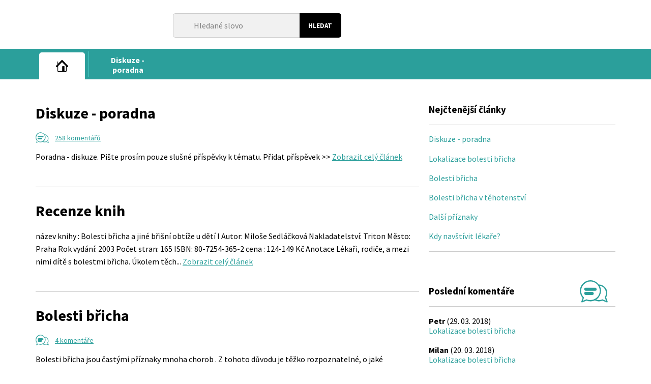

--- FILE ---
content_type: text/html; charset=utf-8
request_url: https://www.bolesti-bricha.cz/
body_size: 28141
content:
<!DOCTYPE html>
<html lang="cs" dir="ltr" class="no-js">
<head>
    <meta charset="utf-8">
    <meta http-equiv="X-UA-Compatible" content="IE=edge">
    <meta name="viewport" content="width=device-width, initial-scale=1.0, user-scalable=1">

            <title>Bolesti b&#345;icha.cz</title>
        <meta property="og:title" content="Bolesti b&#345;icha.cz - ">
    
        
            <meta name="robots" content="index, follow">
        <meta name="author" content="Bene&scaron; &amp; Michl, www.benes-michl.cz">

        
    <link rel="stylesheet" media="screen,projection,tv" href="https://www.bolesti-bricha.cz/front/medical/public/main.css?v4">
    <link rel="stylesheet" media="screen,projection,tv" href="https://www.bolesti-bricha.cz/ajax/extended_css/">
    <link rel="stylesheet" media="print" href="https://www.bolesti-bricha.cz/front/medical/public/print.css">
    <!--[if lte IE 8]><script src="https://www.bolesti-bricha.cz/front/medical/public/respond.min.js"></script><![endif]-->
    
        <script>
            (function() {if (sessionStorage.fonts) document.documentElement.className+=' wf-active';})();
            WebFontConfig = {
                google: { families: [ 'Source+Sans+Pro:300,400,700,700italic,400italic,300italic:latin,latin-ext' ] },
                active:function(){sessionStorage.fonts = true;}
            };
        </script>
    
    <script src="//ajax.googleapis.com/ajax/libs/webfont/1/webfont.js" async defer></script>
    <script>
        var queue = [];
        var home_url = 'https://www.bolesti-bricha.cz/';
    </script>
            <script>
  (function(i,s,o,g,r,a,m){i['GoogleAnalyticsObject']=r;i[r]=i[r]||function(){
  (i[r].q=i[r].q||[]).push(arguments)},i[r].l=1*new Date();a=s.createElement(o),
  m=s.getElementsByTagName(o)[0];a.async=1;a.src=g;m.parentNode.insertBefore(a,m)
  })(window,document,'script','https://www.google-analytics.com/analytics.js','ga');

  ga('create', 'UA-80976315-33', 'auto');
  ga('send', 'pageview');

</script>
    </head>
<body>

<div class="head">
    <div class="container">

        <a href="https://www.bolesti-bricha.cz/" class="head__logo">
                                <div class="head__logo__text"></div>
            <div class="head__logo__claim"></div>
                </a>

        <div class="head__search">
            <form action="https://www.bolesti-bricha.cz/search/" method="get">
                <fieldset>
                    <input type="search" name="q" id="q" placeholder="Hledan&eacute; slovo">
                    <input type="submit" value="Hledat">
                </fieldset>
            </form>
        </div><!-- .head__search -->

        

    </div>
</div><!-- .head -->

<div class="nav">
    <div class="container">
        <strong class="nav__toggle">&equiv; MENU</strong>
        <ul class="nav__list nav__list--level1">
    
            
    
    <li class="nav__item nav__item--active">
        <a class="nav__link" href="https://www.bolesti-bricha.cz/">
            <span>&Uacute;vod</span>
        </a>

            
            </li>
    
    <li class="nav__item ">
        <a class="nav__link" href="https://www.bolesti-bricha.cz/diskuze-poradna/">
            <span>Diskuze - poradna</span>
        </a>

            </li>
</ul>
    </div>
</div><!--/.nav-->

    
<div class="main">
    <div class="container">
        <div class="content">



    <h1 style="display: none;">&Uacute;vod</h1>




<div class="article__list">
    
                    <div class="article__item" itemscope itemtype="http://schema.org/Article">
            <meta itemscope itemprop="mainEntityOfPage" itemtype="https://schema.org/WebPage" itemid="https://google.com/article">
            <h2 class="article__title"><a href="https://www.bolesti-bricha.cz/diskuze-poradna/" itemprop="headline">Diskuze - poradna</a></h2>
            <div class="article__meta">
                
                                                    <div class="article__meta__comments">
    <span class="article__icon article__icon--comments">
        <svg width="100%" height="100%" viewbox="0 0 21 16" version="1.1" xmlns="http://www.w3.org/2000/svg" xmlns:xlink="http://www.w3.org/1999/xlink" xml:space="preserve" xmlns:serif="http://www.serif.com/" style="fill-rule:evenodd;clip-rule:evenodd;stroke-linejoin:round;stroke-miterlimit:1.41421;">
            <path d="M10.762,14.438C8.937,15.277 6.787,15.446 4.81,14.678C3.74,14.248 2.67,15.538 1.6,15.968C1.254,16.085 0.918,15.771 1.021,15.414L1.974,12.71C1.895,12.622 1.818,12.534 1.743,12.444C-0.658,9.506 -0.405,4.797 2.292,2.163C3.719,0.77 5.7,-0.012 7.703,0C9.994,0.044 12.104,1.297 13.489,3.115C13.571,3.092 13.669,3.079 13.787,3.08C17.923,3.159 21.278,8.148 18.94,12.209L19.999,15.458C20.061,15.792 19.742,16.083 19.407,15.968L16.187,14.673C16.094,14.715 16,14.754 15.906,14.792C14.239,15.433 12.326,15.295 10.762,14.438ZM13.381,12.506C12.939,13.038 12.422,13.516 11.833,13.918C11.833,13.918 14.052,14.726 15.983,13.797C15.983,13.797 16.128,13.713 16.338,13.785L18.833,14.789L17.974,12.344C17.902,11.962 18.286,11.621 18.474,11.185C19.73,8.266 17.623,4.394 14.304,3.994C14.298,3.993 14.294,3.991 14.297,3.997C14.707,4.772 14.694,4.833 14.807,5.164C15.156,6.192 15.26,7.285 15.139,8.358C15.088,9.097 14.918,9.839 14.611,10.564C14.309,11.279 13.889,11.931 13.381,12.506ZM13.562,4.512C12.404,2.36 10.044,0.865 7.517,0.881C2.437,0.977 -1.433,7.911 2.794,12.298C2.794,12.298 2.97,12.484 2.893,12.75L2.174,14.788L4.692,13.779C5.061,13.698 5.602,14.051 6.164,14.174C9.436,14.888 12.954,12.577 14.001,9.374C14.438,7.79 14.332,6.048 13.562,4.512Z" style="fill-rule:nonzero;"></path>
                <path d="M11.101,5.394C12.183,5.475 12.53,7.484 11.101,7.592C8.789,7.649 6.476,7.593 4.163,7.593C3.027,7.565 2.818,5.491 4.108,5.394C6.438,5.336 8.771,5.336 11.101,5.394Z" style="fill-rule:nonzero;"></path>
                <path d="M8.995,8.408C10.045,8.473 10.55,10.51 8.995,10.606C6.459,10.659 3.57,11.168 3.122,9.864C2.901,9.22 3.41,8.452 4.117,8.408C5.743,8.374 7.37,8.374 8.995,8.408Z" style="fill-rule:nonzero;"></path>
        </svg>
    </span>

    <a href="https://www.bolesti-bricha.cz/diskuze-poradna/#comments">
                    258 koment&aacute;&#345;&#367;
            </a>
    <meta itemprop="interactionCount" content="UserComments:258">
</div>                            </div>


            <div class="article__item__text">

                

                            <div itemprop="description">
                    Poradna - diskuze. Pi&scaron;te pros&iacute;m pouze slu&scaron;n&eacute; p&#345;&iacute;sp&#283;vky k t&eacute;matu.  P&#345;idat p&#345;&iacute;sp&#283;vek &gt;&gt; 
                    <a itemprop="url" href="https://www.bolesti-bricha.cz/diskuze-poradna/">Zobrazit cel&yacute; &#269;l&aacute;nek</a>
                </div>
            
            </div>

                    </div>
                                                                <div class="article__item" itemscope itemtype="http://schema.org/Article">
            <meta itemscope itemprop="mainEntityOfPage" itemtype="https://schema.org/WebPage" itemid="https://google.com/article">
            <h2 class="article__title"><a href="https://www.bolesti-bricha.cz/recenze-knih/" itemprop="headline">Recenze knih</a></h2>
            <div class="article__meta">
                
                                            </div>


            <div class="article__item__text">

                

                            <div itemprop="description">
                       n&aacute;zev knihy :   Bolesti b&#345;icha a jin&eacute; b&#345;i&scaron;n&iacute; obt&iacute;&#382;e u d&#283;t&iacute; I        Autor: Milo&scaron;e Sedl&aacute;&#269;kov&aacute;  Nakladatelstv&iacute;: Triton  M&#283;sto: Praha  Rok vyd&aacute;n&iacute;: 2003  Po&#269;et stran: 165  ISBN: 80-7254-365-2  cena : 124-149 K&#269;   
 
    Anotace    L&eacute;ka&#345;i, rodi&#269;e, a mezi nimi d&iacute;t&#283; s bolestmi b&#345;icha. &Uacute;kolem t&#283;ch...
                    <a itemprop="url" href="https://www.bolesti-bricha.cz/recenze-knih/">Zobrazit cel&yacute; &#269;l&aacute;nek</a>
                </div>
            
            </div>

                    </div>
                                    <div class="article__item" itemscope itemtype="http://schema.org/Article">
            <meta itemscope itemprop="mainEntityOfPage" itemtype="https://schema.org/WebPage" itemid="https://google.com/article">
            <h2 class="article__title"><a href="https://www.bolesti-bricha.cz/bolesti-bricha/" itemprop="headline">Bolesti b&#345;icha</a></h2>
            <div class="article__meta">
                
                                                    <div class="article__meta__comments">
    <span class="article__icon article__icon--comments">
        <svg width="100%" height="100%" viewbox="0 0 21 16" version="1.1" xmlns="http://www.w3.org/2000/svg" xmlns:xlink="http://www.w3.org/1999/xlink" xml:space="preserve" xmlns:serif="http://www.serif.com/" style="fill-rule:evenodd;clip-rule:evenodd;stroke-linejoin:round;stroke-miterlimit:1.41421;">
            <path d="M10.762,14.438C8.937,15.277 6.787,15.446 4.81,14.678C3.74,14.248 2.67,15.538 1.6,15.968C1.254,16.085 0.918,15.771 1.021,15.414L1.974,12.71C1.895,12.622 1.818,12.534 1.743,12.444C-0.658,9.506 -0.405,4.797 2.292,2.163C3.719,0.77 5.7,-0.012 7.703,0C9.994,0.044 12.104,1.297 13.489,3.115C13.571,3.092 13.669,3.079 13.787,3.08C17.923,3.159 21.278,8.148 18.94,12.209L19.999,15.458C20.061,15.792 19.742,16.083 19.407,15.968L16.187,14.673C16.094,14.715 16,14.754 15.906,14.792C14.239,15.433 12.326,15.295 10.762,14.438ZM13.381,12.506C12.939,13.038 12.422,13.516 11.833,13.918C11.833,13.918 14.052,14.726 15.983,13.797C15.983,13.797 16.128,13.713 16.338,13.785L18.833,14.789L17.974,12.344C17.902,11.962 18.286,11.621 18.474,11.185C19.73,8.266 17.623,4.394 14.304,3.994C14.298,3.993 14.294,3.991 14.297,3.997C14.707,4.772 14.694,4.833 14.807,5.164C15.156,6.192 15.26,7.285 15.139,8.358C15.088,9.097 14.918,9.839 14.611,10.564C14.309,11.279 13.889,11.931 13.381,12.506ZM13.562,4.512C12.404,2.36 10.044,0.865 7.517,0.881C2.437,0.977 -1.433,7.911 2.794,12.298C2.794,12.298 2.97,12.484 2.893,12.75L2.174,14.788L4.692,13.779C5.061,13.698 5.602,14.051 6.164,14.174C9.436,14.888 12.954,12.577 14.001,9.374C14.438,7.79 14.332,6.048 13.562,4.512Z" style="fill-rule:nonzero;"></path>
                <path d="M11.101,5.394C12.183,5.475 12.53,7.484 11.101,7.592C8.789,7.649 6.476,7.593 4.163,7.593C3.027,7.565 2.818,5.491 4.108,5.394C6.438,5.336 8.771,5.336 11.101,5.394Z" style="fill-rule:nonzero;"></path>
                <path d="M8.995,8.408C10.045,8.473 10.55,10.51 8.995,10.606C6.459,10.659 3.57,11.168 3.122,9.864C2.901,9.22 3.41,8.452 4.117,8.408C5.743,8.374 7.37,8.374 8.995,8.408Z" style="fill-rule:nonzero;"></path>
        </svg>
    </span>

    <a href="https://www.bolesti-bricha.cz/bolesti-bricha/#comments">
                    4 koment&aacute;&#345;e
            </a>
    <meta itemprop="interactionCount" content="UserComments:4">
</div>                            </div>


            <div class="article__item__text">

                

                            <div itemprop="description">
                       
 Bolesti b&#345;icha jsou  &#269;ast&yacute;mi p&#345;&iacute;znaky mnoha chorob . Z&nbsp;tohoto d&#367;vodu je t&#283;&#382;ko rozpoznateln&eacute;, o jak&eacute; onemocn&#283;n&iacute; se konkr&eacute;tn&#283; jedn&aacute;. K&nbsp;diagn&oacute;ze je zapot&#345;eb&iacute; p&#345;esn&aacute;  lokalizace bolesti, zp&#367;sob bolesti a ostatn&iacute; symptomy.  Ka&#382;d&aacute; bolest je nep&#345;&iacute;jemn&aacute;, bolest b&#345;icha dvojn&aacute;sob, proto&#382;e se k&nbsp;n&iacute;...
                    <a itemprop="url" href="https://www.bolesti-bricha.cz/bolesti-bricha/">Zobrazit cel&yacute; &#269;l&aacute;nek</a>
                </div>
            
            </div>

                    </div>
                                                                <div class="article__item" itemscope itemtype="http://schema.org/Article">
            <meta itemscope itemprop="mainEntityOfPage" itemtype="https://schema.org/WebPage" itemid="https://google.com/article">
            <h2 class="article__title"><a href="https://www.bolesti-bricha.cz/slovnik-pouzitych-pojmu/" itemprop="headline">Slovn&iacute;k pou&#382;it&yacute;ch pojm&#367;</a></h2>
            <div class="article__meta">
                
                                            </div>


            <div class="article__item__text">

                

                            <div itemprop="description">
                      Slovn&iacute;k pou&#382;it&yacute;ch ciz&iacute;ch a odborn&yacute;ch slov :    Anamn&eacute;za  - je zji&scaron;t&#283;n&iacute; &scaron;ir&scaron;&iacute;ch skute&#269;nost&iacute;, kter&eacute; by mohly v&eacute;st k onemocn&#283;n&iacute;, p&#345;&iacute;padn&#283; jeho komplikac&iacute;m.     Dehydratace  - je stav, kdy se organismu v&yacute;znamn&#283; nedost&aacute;v&aacute; tekutin. M&#367;&#382;e j&iacute;t o velmi v&aacute;&#382;n&yacute; zdravotn&iacute; probl&eacute;m, kter&yacute; m&#367;&#382;e kon&#269;it smrt&iacute;....
                    <a itemprop="url" href="https://www.bolesti-bricha.cz/slovnik-pouzitych-pojmu/">Zobrazit cel&yacute; &#269;l&aacute;nek</a>
                </div>
            
            </div>

                    </div>
                                    <div class="article__item" itemscope itemtype="http://schema.org/Article">
            <meta itemscope itemprop="mainEntityOfPage" itemtype="https://schema.org/WebPage" itemid="https://google.com/article">
            <h2 class="article__title"><a href="https://www.bolesti-bricha.cz/videa-bolesti-bricha/" itemprop="headline">Videa bolesti b&#345;icha</a></h2>
            <div class="article__meta">
                
                                            </div>


            <div class="article__item__text">

                

                            <div itemprop="description">
                     Videa na t&eacute;ma bolesti b&#345;icha 
                    <a itemprop="url" href="https://www.bolesti-bricha.cz/videa-bolesti-bricha/">Zobrazit cel&yacute; &#269;l&aacute;nek</a>
                </div>
            
            </div>

                    </div>
                                    <div class="article__item" itemscope itemtype="http://schema.org/Article">
            <meta itemscope itemprop="mainEntityOfPage" itemtype="https://schema.org/WebPage" itemid="https://google.com/article">
            <h2 class="article__title"><a href="https://www.bolesti-bricha.cz/bolesti-bricha-v-tehotenstvi/" itemprop="headline">Bolesti b&#345;icha v t&#283;hotenstv&iacute;</a></h2>
            <div class="article__meta">
                
                                                    <div class="article__meta__comments">
    <span class="article__icon article__icon--comments">
        <svg width="100%" height="100%" viewbox="0 0 21 16" version="1.1" xmlns="http://www.w3.org/2000/svg" xmlns:xlink="http://www.w3.org/1999/xlink" xml:space="preserve" xmlns:serif="http://www.serif.com/" style="fill-rule:evenodd;clip-rule:evenodd;stroke-linejoin:round;stroke-miterlimit:1.41421;">
            <path d="M10.762,14.438C8.937,15.277 6.787,15.446 4.81,14.678C3.74,14.248 2.67,15.538 1.6,15.968C1.254,16.085 0.918,15.771 1.021,15.414L1.974,12.71C1.895,12.622 1.818,12.534 1.743,12.444C-0.658,9.506 -0.405,4.797 2.292,2.163C3.719,0.77 5.7,-0.012 7.703,0C9.994,0.044 12.104,1.297 13.489,3.115C13.571,3.092 13.669,3.079 13.787,3.08C17.923,3.159 21.278,8.148 18.94,12.209L19.999,15.458C20.061,15.792 19.742,16.083 19.407,15.968L16.187,14.673C16.094,14.715 16,14.754 15.906,14.792C14.239,15.433 12.326,15.295 10.762,14.438ZM13.381,12.506C12.939,13.038 12.422,13.516 11.833,13.918C11.833,13.918 14.052,14.726 15.983,13.797C15.983,13.797 16.128,13.713 16.338,13.785L18.833,14.789L17.974,12.344C17.902,11.962 18.286,11.621 18.474,11.185C19.73,8.266 17.623,4.394 14.304,3.994C14.298,3.993 14.294,3.991 14.297,3.997C14.707,4.772 14.694,4.833 14.807,5.164C15.156,6.192 15.26,7.285 15.139,8.358C15.088,9.097 14.918,9.839 14.611,10.564C14.309,11.279 13.889,11.931 13.381,12.506ZM13.562,4.512C12.404,2.36 10.044,0.865 7.517,0.881C2.437,0.977 -1.433,7.911 2.794,12.298C2.794,12.298 2.97,12.484 2.893,12.75L2.174,14.788L4.692,13.779C5.061,13.698 5.602,14.051 6.164,14.174C9.436,14.888 12.954,12.577 14.001,9.374C14.438,7.79 14.332,6.048 13.562,4.512Z" style="fill-rule:nonzero;"></path>
                <path d="M11.101,5.394C12.183,5.475 12.53,7.484 11.101,7.592C8.789,7.649 6.476,7.593 4.163,7.593C3.027,7.565 2.818,5.491 4.108,5.394C6.438,5.336 8.771,5.336 11.101,5.394Z" style="fill-rule:nonzero;"></path>
                <path d="M8.995,8.408C10.045,8.473 10.55,10.51 8.995,10.606C6.459,10.659 3.57,11.168 3.122,9.864C2.901,9.22 3.41,8.452 4.117,8.408C5.743,8.374 7.37,8.374 8.995,8.408Z" style="fill-rule:nonzero;"></path>
        </svg>
    </span>

    <a href="https://www.bolesti-bricha.cz/bolesti-bricha-v-tehotenstvi/#comments">
                    1 koment&aacute;&#345;
            </a>
    <meta itemprop="interactionCount" content="UserComments:1">
</div>                            </div>


            <div class="article__item__text">

                

                            <div itemprop="description">
                       
 Bolesti b&#345;icha v&nbsp;t&#283;hotenstv&iacute; jsou samostatnou kapitolou. Mohou b&yacute;t zp&#367;sobeny stejn&yacute;mi p&#345;&iacute;&#269;inami jako u jin&yacute;ch lid&iacute; (nemoci, infekce apod.), ale m&#367;&#382;e j&iacute;t i o komplikace s&nbsp;vyv&iacute;jej&iacute;c&iacute;m se plodem , hroz&iacute;c&iacute;m potratem, &#269;i p&#345;ed&#269;asn&yacute;m porodem . Proto je u gravidn&iacute;ch &#382;en zapot&#345;eb&iacute; nejen pravideln&aacute;...
                    <a itemprop="url" href="https://www.bolesti-bricha.cz/bolesti-bricha-v-tehotenstvi/">Zobrazit cel&yacute; &#269;l&aacute;nek</a>
                </div>
            
            </div>

                    </div>
                                    <div class="article__item" itemscope itemtype="http://schema.org/Article">
            <meta itemscope itemprop="mainEntityOfPage" itemtype="https://schema.org/WebPage" itemid="https://google.com/article">
            <h2 class="article__title"><a href="https://www.bolesti-bricha.cz/prevence-a-doporuceni/" itemprop="headline">Prevence a doporu&#269;en&iacute;</a></h2>
            <div class="article__meta">
                
                                            </div>


            <div class="article__item__text">

                

                            <div itemprop="description">
                       
 Ka&#382;dop&aacute;dn&#283; se v&#382;dy oplat&iacute; vyh&yacute;bat se prost&#345;ed&iacute;, kde se vyskytuje akutn&iacute; infekce,  dodr&#382;ovat hygienu  (um&yacute;v&aacute;n&iacute; rukou a spr&aacute;vn&eacute; o&scaron;et&#345;en&iacute; potravin), db&aacute;t na vyv&aacute;&#382;enou a  zdravou skladbu   j&iacute;deln&iacute;&#269;ku . Doporu&#269;uje se  aktivn&iacute; pohyb , pravidelnost a st&#345;&iacute;dmost v&nbsp;j&iacute;dle, dobr&eacute; vyprazd&#328;ovac&iacute; n&aacute;vyky,...
                    <a itemprop="url" href="https://www.bolesti-bricha.cz/prevence-a-doporuceni/">Zobrazit cel&yacute; &#269;l&aacute;nek</a>
                </div>
            
            </div>

                    </div>
                                    <div class="article__item" itemscope itemtype="http://schema.org/Article">
            <meta itemscope itemprop="mainEntityOfPage" itemtype="https://schema.org/WebPage" itemid="https://google.com/article">
            <h2 class="article__title"><a href="https://www.bolesti-bricha.cz/kdy-je-treba-navstivit-lekare/" itemprop="headline">Kdy nav&scaron;t&iacute;vit l&eacute;ka&#345;e?</a></h2>
            <div class="article__meta">
                
                                            </div>


            <div class="article__item__text">

                

                            <div itemprop="description">
                      Kdy je t&#345;eba nav&scaron;t&iacute;vit l&eacute;ka&#345;e? 
  Nejl&eacute;pe v&#382;dy . Pokud v&scaron;ak jde o kr&aacute;tkodobou bolest, kter&aacute; brzy p&#345;ejde, m&#367;&#382;e j&iacute;t jen o dietn&iacute; chybu &#269;i namo&#382;en&yacute; sval, p&#345;&iacute;padn&#283; reakci na stresuj&iacute;c&iacute; z&aacute;&#382;itek. V&nbsp;tom p&#345;&iacute;pad&#283; se d&aacute; po&#382;&iacute;t n&#283;jak&yacute;  vhodn&yacute; p&#345;&iacute;rodn&iacute; p&#345;&iacute;pravek  (bylinn&yacute; &#269;aj, &scaron;v&eacute;dsk&eacute; kapky) &#269;i  dopln&#283;k...
                    <a itemprop="url" href="https://www.bolesti-bricha.cz/kdy-je-treba-navstivit-lekare/">Zobrazit cel&yacute; &#269;l&aacute;nek</a>
                </div>
            
            </div>

                    </div>
                                
        <div class="pagination">
                            <a class="pagination__item pagination__item--active" href="https://www.bolesti-bricha.cz/?">1</a>
                    <a class="pagination__item " href="https://www.bolesti-bricha.cz/?list_param%5Bfrom%5D=8">2</a>
                        <a class="pagination__next" href="https://www.bolesti-bricha.cz/?list_param%5Bfrom%5D=8">Dal&scaron;&iacute;</a>
            </div>
</div><!-- /.article__list -->

    

        </div><!-- /.content-->

        <div class="sidebar">
    
            <div class="block block--articles">
            <h3 class="block__title">Nej&#269;ten&#283;j&scaron;&iacute; &#269;l&aacute;nky</h3>

            <div class="block__list">
                <ul>
                                            <li><a href="https://www.bolesti-bricha.cz/diskuze-poradna/">Diskuze - poradna</a></li>
                                            <li><a href="https://www.bolesti-bricha.cz/lokalizace-bolesti-bricha/">Lokalizace bolesti b&#345;icha</a></li>
                                            <li><a href="https://www.bolesti-bricha.cz/bolesti-bricha/">Bolesti b&#345;icha</a></li>
                                            <li><a href="https://www.bolesti-bricha.cz/bolesti-bricha-v-tehotenstvi/">Bolesti b&#345;icha v t&#283;hotenstv&iacute;</a></li>
                                            <li><a href="https://www.bolesti-bricha.cz/dalsi-priznaky/">Dal&scaron;&iacute; p&#345;&iacute;znaky</a></li>
                                            <li><a href="https://www.bolesti-bricha.cz/kdy-je-treba-navstivit-lekare/">Kdy nav&scaron;t&iacute;vit l&eacute;ka&#345;e?</a></li>
                                    </ul>
            </div>
        </div>
                <div class="block block--comments">
            <h3 class="block__title">
                Posledn&iacute; koment&aacute;&#345;e
                <span class="block__icon block__icon--comments">
                    <svg width="100%" height="100%" viewbox="0 0 41 33" version="1.1" xmlns="http://www.w3.org/2000/svg" xmlns:xlink="http://www.w3.org/1999/xlink" xml:space="preserve" xmlns:serif="http://www.serif.com/" style="fill-rule:evenodd;clip-rule:evenodd;stroke-linejoin:round;stroke-miterlimit:1.41421;">
                        <path d="M22.2,29.647C18.375,31.45 13.833,31.591 9.845,30.043L3.177,32.716C2.5,32.86 1.894,32.222 2.089,31.548L4.039,26.013C3.8,25.747 3.8,25.747 3.567,25.469C0.174,21.318 -0.892,15.422 0.88,10.392C2.977,4.439 8.89,0.124 15.364,0.001C15.565,0 15.565,0 15.766,0.001C20.523,0.091 25.037,2.588 27.923,6.316C28.014,6.308 28.112,6.304 28.218,6.304C33.755,6.41 38.911,10.535 40.152,15.913C40.865,18.999 40.335,22.344 38.709,25.084L40.933,31.638C41.058,32.317 40.393,32.914 39.721,32.683L33.131,30.033C32.188,30.455 32.128,30.441 31.739,30.563C28.607,31.548 25.123,31.216 22.2,29.647ZM24.114,28.559C26.857,29.671 30.036,29.527 32.712,28.239C32.712,28.239 33.135,28.111 33.439,28.215L38.546,30.269L36.788,25.264C36.655,24.556 36.973,24.471 37.164,24.157C40.7,18.2 36.99,9.105 29.278,8.174C29.278,8.174 29.251,8.16 29.262,8.181C29.682,8.965 30.024,9.782 30.292,10.621C30.652,11.635 30.903,12.692 31.027,13.778C31.444,17.424 30.435,21.157 28.407,24.209C27.344,25.841 25.967,27.29 24.291,28.437C24.232,28.478 24.173,28.519 24.114,28.559ZM26.872,7.719C24.317,4.067 19.984,1.773 15.386,1.802C8.041,1.942 1.532,8.649 1.811,16.087C1.937,19.451 3.359,22.722 5.72,25.171C5.72,25.171 6.079,25.552 5.921,26.095L4.45,30.268L9.603,28.201C9.841,28.149 9.85,28.103 10.508,28.367C16.666,30.759 24.263,27.984 27.558,22.3C27.957,21.597 28.295,20.859 28.562,20.095C28.576,20.055 28.59,20.014 28.604,19.973C29.11,18.459 29.341,16.856 29.303,15.258L29.302,15.243L29.302,15.243C29.227,12.592 28.399,9.955 26.877,7.735C26.877,7.735 26.875,7.729 26.872,7.719Z" style="fill-rule:nonzero;"></path>
                                            <path d="M22.72,11.04C24.937,11.206 25.926,15.458 22.608,15.541L8.521,15.541C6.306,15.486 5.102,11.122 8.521,11.037C13.254,11.037 17.989,10.922 22.72,11.04Z" style="fill-rule:nonzero;"></path>
                                            <path d="M18.411,17.209C20.622,17.346 21.626,21.509 18.411,21.709C15.115,21.777 11.817,21.711 8.521,21.711C6.351,21.666 5.098,17.416 8.427,17.209C11.755,17.14 15.084,17.14 18.411,17.209Z" style="fill-rule:nonzero;"></path>
                    </svg>
                </span>
            </h3>
            <div class="block__list">
                                    <ul>
                        <li>
                            <strong>Petr</strong> (29. 03. 2018)<br>
                            <a href="https://www.bolesti-bricha.cz/lokalizace-bolesti-bricha/">Lokalizace bolesti b&#345;icha</a>
                        </li>
                    </ul>
                                    <ul>
                        <li>
                            <strong>Milan</strong> (20. 03. 2018)<br>
                            <a href="https://www.bolesti-bricha.cz/lokalizace-bolesti-bricha/">Lokalizace bolesti b&#345;icha</a>
                        </li>
                    </ul>
                                    <ul>
                        <li>
                            <strong>Sypal Martin</strong> (17. 01. 2018)<br>
                            <a href="https://www.bolesti-bricha.cz/lokalizace-bolesti-bricha/">Lokalizace bolesti b&#345;icha</a>
                        </li>
                    </ul>
                            </div>
        </div>
    
        </div><!-- /.sidebar-->

    </div><!-- /.container-->
</div><!-- /.main-->

                                    
                                        
            <div class="copy">
    <div class="container">
        Copyright 2006&ndash;2026 &copy; Bolesti b&#345;icha.cz
        <br><a href="https://www.bolesti-bricha.cz/kontakt/">Kontakty</a>    </div>
</div>

<script src="https://www.google.com/recaptcha/api.js"></script>
<script src="//ajax.googleapis.com/ajax/libs/jquery/1.11.3/jquery.min.js"></script>
<script>!window.jQuery && document.write("<script src='https://www.bolesti-bricha.cz/front/medical/public/jquery-1.11.3.min.js'><\/script>")</script>
<script src="https://www.bolesti-bricha.cz/front/medical/public/main.js"></script>
<script src="https://www.bolesti-bricha.cz/front/medical/public/jwplayer-7.3.6/jwplayer.js"></script>
<script type="text/javascript">jwplayer.key = "DZVwmBkmPG8UVI8nUod65S/48LRFjEHx5y3BXQ==";</script>
<script type="text/javascript">
    $.each(queue, function(i, f) {
        $(f);
    });
</script>

<script>grunticon(["https://www.bolesti-bricha.cz/front/medical/images/icons/icons.data.svg.css", "https://www.bolesti-bricha.cz/front/medical/images/icons/icons.data.png.css", "https://www.bolesti-bricha.cz/front/medical/images/icons/icons.fallback.css"], grunticon.svgLoadedCallback);</script>
<noscript><link href="https://www.bolesti-bricha.cz/front/medical/images/icons/icons.fallback.css" rel="stylesheet"></noscript>
</body>
</html>


--- FILE ---
content_type: text/css
request_url: https://www.bolesti-bricha.cz/front/medical/public/main.css?v4
body_size: 49176
content:
@charset "UTF-8";
html {
  font-family: sans-serif;
  -ms-text-size-adjust: 100%;
  -webkit-text-size-adjust: 100%; }

body {
  margin: 0; }

article,
aside,
details,
figcaption,
figure,
footer,
header,
hgroup,
main,
menu,
nav,
section,
summary {
  display: block; }

audio,
canvas,
progress,
video {
  display: inline-block;
  vertical-align: baseline; }

audio:not([controls]) {
  display: none;
  height: 0; }

[hidden],
template {
  display: none; }

a {
  background-color: transparent; }

a:active,
a:hover {
  outline: 0; }

abbr[title] {
  border-bottom: 1px dotted; }

b,
strong {
  font-weight: bold; }

dfn {
  font-style: italic; }

h1 {
  font-size: 2em;
  margin: 0.67em 0; }

mark {
  background: #ff0;
  color: #000; }

small {
  font-size: 80%; }

sub,
sup {
  font-size: 75%;
  line-height: 0;
  position: relative;
  vertical-align: baseline; }

sup {
  top: -0.5em; }

sub {
  bottom: -0.25em; }

img {
  border: 0; }

svg:not(:root) {
  overflow: hidden; }

figure {
  margin: 1em 40px; }

hr {
  -moz-box-sizing: content-box;
  box-sizing: content-box;
  height: 0; }

pre {
  overflow: auto; }

code,
kbd,
pre,
samp {
  font-family: monospace, monospace;
  font-size: 1em; }

button,
input,
optgroup,
select,
textarea {
  color: inherit;
  font: inherit;
  margin: 0; }

button {
  overflow: visible; }

button,
select {
  text-transform: none; }

button,
html input[type="button"],
input[type="reset"],
input[type="submit"] {
  -webkit-appearance: button;
  cursor: pointer; }

button[disabled],
html input[disabled] {
  cursor: default; }

button::-moz-focus-inner,
input::-moz-focus-inner {
  border: 0;
  padding: 0; }

input {
  line-height: normal; }

input[type="checkbox"],
input[type="radio"] {
  box-sizing: border-box;
  padding: 0; }

input[type="number"]::-webkit-inner-spin-button,
input[type="number"]::-webkit-outer-spin-button {
  height: auto; }

input[type="search"] {
  -webkit-appearance: textfield;
  -moz-box-sizing: content-box;
  -webkit-box-sizing: content-box;
  box-sizing: content-box; }

input[type="search"]::-webkit-search-cancel-button,
input[type="search"]::-webkit-search-decoration {
  -webkit-appearance: none; }

fieldset {
  border: 1px solid #c0c0c0;
  margin: 0 2px;
  padding: 0.35em 0.625em 0.75em; }

legend {
  border: 0;
  padding: 0; }

textarea {
  overflow: auto; }

optgroup {
  font-weight: bold; }

table {
  border-collapse: collapse;
  border-spacing: 0; }

td,
th {
  padding: 0; }

.discussion__list {
  padding-bottom: 1em;
  margin-bottom: 1.75em;
  border-bottom: 1px solid #ccc; }

.discussion__item {
  position: relative;
  padding-top: 10px;
  padding-bottom: 0.5em;
  margin-left: 120px; }
  .discussion__item:before {
    content: "";
    width: 2px;
    position: absolute;
    left: -20px;
    top: 0;
    bottom: 0;
    background: #2b9f9b; }
  .discussion__item--level1:before {
    display: none; }
  .discussion__item--active .discussion__head {
    background-color: #fce9f3;
    color: #2b9f9b; }
  .discussion__item--sub {
    margin-top: 30px; }
  .discussion__item--level1 {
    margin-left: 0px; }
  .discussion__item--level2 {
    margin-left: 30px; }
  .discussion__item--level3 {
    margin-left: 60px; }
  .discussion__item--level4 {
    margin-left: 90px; }
  @media (min-width: 992px) {
    .discussion__item {
      margin-left: 280px; }
      .discussion__item--level1 {
        margin-left: 0; }
      .discussion__item--level2 {
        margin-left: 70px; }
      .discussion__item--level3 {
        margin-left: 140px; }
      .discussion__item--level4 {
        margin-left: 210px; } }

.discussion__head {
  padding: 5px 10px;
  background: #f1f1f1; }

.discussion__body {
  padding: 5px; }

.article__title {
  margin: 0 0 0.7em 0; }
  .article__title a {
    text-decoration: none;
    color: #010101; }

.article__item {
  margin: 0 0 30px 0;
  padding: 0 0 30px 0;
  border-bottom: 1px solid #ccc; }
  .article__item__text {
    margin: 0 0 1em 0; }
    .article__item__text:before, .article__item__text:after {
      content: " ";
      display: table; }
    .article__item__text:after {
      clear: both; }
  .article__item__img {
    margin: 0 0 1em 0; }
    @media (min-width: 640px) {
      .article__item__img {
        float: left;
        margin: 0 25px 1em 0; } }

.article__meta {
  margin: 0 0 1em 0;
  font-size: 87.5%; }
  .article__meta svg {
    max-width: 100%; }
  .article__meta__author, .article__meta__categories, .article__meta__comments {
    display: inline-block;
    min-width: 160px;
    vertical-align: top;
    padding-left: 30px;
    margin-right: 1em;
    position: relative; }
  .article__meta__categories ul, .article__meta__categories li {
    margin: 0;
    padding: 0;
    list-style: none;
    background: none; }
  .article__meta__comments {
    padding-left: 38px; }

.article--detail h2 {
  margin: 2em 0 1em 0;
  font-size: 18px; }

.article--detail h3 {
  margin: 2em 0 0.75em 0;
  font-size: 16px;
  color: #2b9f9b; }

.article--detail .article__tags {
  margin: 1.75em 0; }

.article__text:before, .article__text:after {
  content: " ";
  display: table; }

.article__text:after {
  clear: both; }

.article__img {
  display: block;
  margin: 0 0 1em 0; }
  @media (min-width: 640px) {
    .article__img {
      float: left;
      margin: 0 25px 1em 0; } }

.article__author {
  margin: 1.75em 0;
  padding: 25px;
  background: #f1f1f1; }
  .article__author h2 {
    margin-top: 0; }

.article__share {
  clear: both;
  margin-top: 2em; }
  .article__share__title {
    padding-right: 1em; }

.article__icon {
  width: 27px;
  height: 21px;
  display: block;
  position: absolute;
  left: 0;
  fill: #2b9f9b; }

.nav {
  position: relative;
  background-color: #2b9f9b;
  /* skryj druhou uroven - nemame na to pripravenou grafiku */ }
  .nav__toggle {
    display: block;
    text-align: center;
    color: #fff;
    padding: 7px 0;
    border-bottom: 1px solid #36c7c2;
    cursor: pointer; }
  .nav ul ul {
    display: none; }
  .nav__list, .nav__item {
    margin: 0;
    padding: 0;
    list-style: none;
    background: none; }
  .nav__list {
    display: none;
    position: absolute;
    top: 100%;
    left: 0;
    right: 0;
    background: #2b9f9b;
    box-shadow: 0 2px 3px rgba(0, 0, 0, 0.3); }
  .nav--expanded .nav__list {
    display: block; }
  .nav__item {
    text-align: center;
    border-bottom: 1px solid #36c7c2; }
    .nav__item--active .nav__link {
      color: #010101;
      background: #fff; }
  .nav__link {
    display: block;
    vertical-align: top;
    padding: 10px;
    color: #fff;
    text-decoration: none;
    font-weight: bold;
    line-height: 1.2;
    transition: color 100ms; }
    .nav__link:hover {
      color: #010101; }
  @media (min-width: 768px) {
    .nav__toggle {
      display: none; }
    .nav__list {
      position: static;
      display: table;
      /*width:100%;*/
      box-shadow: none; }
    .nav__item {
      display: table-cell;
      position: relative;
      padding: 7px 7px 0 7px;
      border-bottom: 0; }
      .nav__item:after {
        content: "";
        position: absolute;
        top: 5px;
        bottom: 5px;
        left: 0;
        width: 1px;
        background: #36c7c2; }
      .nav__item:first-child {
        width: 90px; }
        .nav__item:first-child:after {
          display: none; }
        .nav__item:first-child .nav__link {
          width: 100%;
          padding-left: 0;
          padding-right: 0;
          overflow: hidden;
          text-align: left;
          text-indent: -9999px;
          background-position: center; }
          .nav__item:first-child .nav__link:before {
            content: "";
            display: block;
            position: absolute;
            top: 50%;
            left: 50%;
            width: 24px;
            height: 23px;
            margin: -8px 0 0 -12px; }
      .nav__item--active .nav__link {
        color: #010101;
        background: #fff;
        border-radius: 5px 5px 0 0; }
    .nav__link {
      display: inline-block;
      padding: 6px 10px 9px 10px;
      height: 2.4em;
      white-space: nowrap; }
      .nav__link:before {
        content: "";
        display: inline-block;
        height: 100%;
        width: 0;
        vertical-align: middle;
        margin-left: -0.5em; }
      .nav__link span {
        display: inline-block;
        vertical-align: middle;
        white-space: normal; } }

.products:before, .products:after {
  content: " ";
  display: table; }

.products:after {
  clear: both; }

.product {
  margin-bottom: 1.75em; }
  .product__img {
    box-sizing: border-box;
    padding: 5px;
    background: #fff; }
    .product__img img {
      display: block;
      max-width: 100%;
      max-height: 100%;
      margin: auto; }
  .product__title {
    height: 3.2em;
    overflow: hidden; }
  .product__info {
    margin: 8px 0 6px 0;
    font-weight: bold;
    color: #2b9f9b; }
  .product__price {
    padding-right: 1em; }
  .product__status {
    font-weight: normal; }
    .product__status--ok {
      color: #489613; }
  .product--small .product__img {
    width: 120px;
    height: 120px;
    float: left;
    border: 1px solid #ccc;
    margin: 0 15px 0 0; }
  .product--big {
    box-sizing: border-box;
    padding: 15px 20px 20px 20px;
    border: 1px solid #ccc;
    text-align: center; }
    .product--big .product__img {
      width: 100%;
      height: 240px;
      margin-bottom: 10px; }

/*preskladat vedle sebe jen v hlavnim obsahu, v sidebaru nechat pod sebou*/
@media (min-width: 992px) {
  .content .product--small {
    width: 48.7179487179%;
    float: left; }
    .content .product--small:nth-child(2n + 1) {
      margin-left: 0;
      margin-right: -100%;
      clear: both;
      margin-left: 0; }
    .content .product--small:nth-child(2n + 2) {
      margin-left: 51.2820512821%;
      margin-right: -100%;
      clear: none; }
  .content .product--big {
    float: left;
    width: 32%;
    margin-right: 2%; }
    .content .product--big + .product--big + .product--big {
      margin-right: 0;
      float: right; } }

.sample {
  color: red; }

.survey__question {
  margin: 0;
  font-size: 30px;
  font-weight: 300; }

.survey__options, .survey__item {
  margin: 0;
  padding: 0;
  list-style: none;
  background: none; }

.survey li {
  margin-bottom: 0.75em; }

.survey__value {
  float: right;
  color: #2b9f9b;
  font-weight: bold; }

.survey__answer {
  float: left;
  font-weight: 300; }
  .survey__answer a {
    color: #010101; }
    .survey__answer a:hover {
      color: #2b9f9b; }

.survey__bar {
  clear: both;
  display: block;
  height: 16px;
  background: #fce9f3; }
  .survey__bar__value {
    display: block;
    height: 16px;
    background: #2b9f9b; }

.survey__options {
  margin: 1em 0 1.75em 0; }

.survey__total {
  display: none; }

.survey__thanks {
  margin: 0 0 1em 0;
  color: #2b9f9b; }

.survey--compact .survey__options {
  margin: 1em 0; }
  .survey--compact .survey__options:before, .survey--compact .survey__options:after {
    content: " ";
    display: table; }
  .survey--compact .survey__options:after {
    clear: both; }

.survey--compact .survey__item {
  float: left;
  width: 50%;
  text-align: center; }
  .survey--compact .survey__item:first-child {
    color: #2b9f9b; }
    .survey--compact .survey__item:first-child .survey__value, .survey--compact .survey__item:first-child .survey__link {
      color: #2b9f9b; }
    .survey--compact .survey__item:first-child .survey__answer:after {
      background-color: #2b9f9b; }
  .survey--compact .survey__item:last-child {
    color: #7f7f7f; }
    .survey--compact .survey__item:last-child .survey__value, .survey--compact .survey__item:last-child .survey__link {
      color: #7f7f7f; }
    .survey--compact .survey__item:last-child .survey__answer:after {
      background-color: #7f7f7f; }

.survey--compact .survey__link {
  display: block;
  line-height: 1; }

.survey--compact .survey__bar {
  display: none; }

.survey--compact .survey__value {
  display: block;
  float: none;
  font-size: 60px;
  font-weight: 300; }

.survey--compact .survey__answer {
  position: relative;
  float: none;
  font-size: 30px;
  font-weight: bold;
  line-height: 1; }
  .survey--compact .survey__answer:after {
    position: absolute;
    bottom: 0;
    left: 0;
    right: 0;
    content: "";
    height: 1px; }

.survey--compact .survey__total {
  display: block;
  margin-bottom: 1em; }

/* layout - grid */
body {
  padding-top: 5px; }

.container {
  max-width: 1140px;
  margin-left: auto;
  margin-right: auto; }
  .container:after {
    content: " ";
    display: block;
    clear: both; }

.main {
  padding: 50px 20px 80px 20px; }

.content {
  border-bottom: 1px solid #ccc;
  margin-bottom: 60px;
  padding-bottom: 60px; }
  .content img {
    margin: 15px; }

@media (min-width: 768px) {
  .content {
    width: 49.1525423729%;
    float: left;
    margin-right: 1.6949152542%;
    margin-bottom: 0;
    padding-bottom: 0;
    border-bottom: 0; }
  .sidebar {
    width: 49.1525423729%;
    float: right;
    margin-right: 0; } }

@media (min-width: 992px) {
  .content {
    width: 66.1016949153%;
    float: left;
    margin-right: 1.6949152542%; }
  .sidebar {
    width: 32.2033898305%;
    float: right;
    margin-right: 0; } }

/* Magnific Popup CSS */
.mfp-bg {
  top: 0;
  left: 0;
  width: 100%;
  height: 100%;
  z-index: 1042;
  overflow: hidden;
  position: fixed;
  background: #0b0b0b;
  opacity: 0.8;
  filter: alpha(opacity=80); }

.mfp-wrap {
  top: 0;
  left: 0;
  width: 100%;
  height: 100%;
  z-index: 1043;
  position: fixed;
  outline: none !important;
  -webkit-backface-visibility: hidden; }

.mfp-container {
  text-align: center;
  position: absolute;
  width: 100%;
  height: 100%;
  left: 0;
  top: 0;
  padding: 0 8px;
  -webkit-box-sizing: border-box;
  -moz-box-sizing: border-box;
  box-sizing: border-box; }

.mfp-container:before {
  content: '';
  display: inline-block;
  height: 100%;
  vertical-align: middle; }

.mfp-align-top .mfp-container:before {
  display: none; }

.mfp-content {
  position: relative;
  display: inline-block;
  vertical-align: middle;
  margin: 0 auto;
  text-align: left;
  z-index: 1045; }

.mfp-inline-holder .mfp-content,
.mfp-ajax-holder .mfp-content {
  width: 100%;
  cursor: auto; }

.mfp-ajax-cur {
  cursor: progress; }

.mfp-zoom-out-cur, .mfp-zoom-out-cur .mfp-image-holder .mfp-close {
  cursor: -moz-zoom-out;
  cursor: -webkit-zoom-out;
  cursor: zoom-out; }

.mfp-zoom {
  cursor: pointer;
  cursor: -webkit-zoom-in;
  cursor: -moz-zoom-in;
  cursor: zoom-in; }

.mfp-auto-cursor .mfp-content {
  cursor: auto; }

.mfp-close,
.mfp-arrow,
.mfp-preloader,
.mfp-counter {
  -webkit-user-select: none;
  -moz-user-select: none;
  user-select: none; }

.mfp-loading.mfp-figure {
  display: none; }

.mfp-hide {
  display: none !important; }

.mfp-preloader {
  color: #CCC;
  position: absolute;
  top: 50%;
  width: auto;
  text-align: center;
  margin-top: -0.8em;
  left: 8px;
  right: 8px;
  z-index: 1044; }

.mfp-preloader a {
  color: #CCC; }

.mfp-preloader a:hover {
  color: #FFF; }

.mfp-s-ready .mfp-preloader {
  display: none; }

.mfp-s-error .mfp-content {
  display: none; }

button.mfp-close,
button.mfp-arrow {
  overflow: visible;
  cursor: pointer;
  background: transparent;
  border: 0;
  -webkit-appearance: none;
  display: block;
  outline: none;
  padding: 0;
  z-index: 1046;
  -webkit-box-shadow: none;
  box-shadow: none; }

button::-moz-focus-inner {
  padding: 0;
  border: 0; }

.mfp-close {
  width: 44px;
  height: 44px;
  line-height: 44px;
  position: absolute;
  right: 0;
  top: 0;
  text-decoration: none;
  text-align: center;
  opacity: 0.65;
  filter: alpha(opacity=65);
  padding: 0 0 18px 10px;
  color: #FFF;
  font-style: normal;
  font-size: 28px;
  font-family: Arial, Baskerville, monospace; }

.mfp-close:hover,
.mfp-close:focus {
  opacity: 1;
  filter: alpha(opacity=100); }

.mfp-close:active {
  top: 1px; }

.mfp-close-btn-in .mfp-close {
  color: #333; }

.mfp-image-holder .mfp-close,
.mfp-iframe-holder .mfp-close {
  color: #FFF;
  right: -6px;
  text-align: right;
  padding-right: 6px;
  width: 100%; }

.mfp-counter {
  position: absolute;
  top: 0;
  right: 0;
  color: #CCC;
  font-size: 12px;
  line-height: 18px;
  white-space: nowrap; }

.mfp-arrow {
  position: absolute;
  opacity: 0.65;
  filter: alpha(opacity=65);
  margin: 0;
  top: 50%;
  margin-top: -55px;
  padding: 0;
  width: 90px;
  height: 110px;
  -webkit-tap-highlight-color: transparent; }

.mfp-arrow:active {
  margin-top: -54px; }

.mfp-arrow:hover,
.mfp-arrow:focus {
  opacity: 1;
  filter: alpha(opacity=100); }

.mfp-arrow:before,
.mfp-arrow:after,
.mfp-arrow .mfp-b,
.mfp-arrow .mfp-a {
  content: '';
  display: block;
  width: 0;
  height: 0;
  position: absolute;
  left: 0;
  top: 0;
  margin-top: 35px;
  margin-left: 35px;
  border: medium inset transparent; }

.mfp-arrow:after,
.mfp-arrow .mfp-a {
  border-top-width: 13px;
  border-bottom-width: 13px;
  top: 8px; }

.mfp-arrow:before,
.mfp-arrow .mfp-b {
  border-top-width: 21px;
  border-bottom-width: 21px;
  opacity: 0.7; }

.mfp-arrow-left {
  left: 0; }

.mfp-arrow-left:after,
.mfp-arrow-left .mfp-a {
  border-right: 17px solid #FFF;
  margin-left: 31px; }

.mfp-arrow-left:before,
.mfp-arrow-left .mfp-b {
  margin-left: 25px;
  border-right: 27px solid #3F3F3F; }

.mfp-arrow-right {
  right: 0; }

.mfp-arrow-right:after,
.mfp-arrow-right .mfp-a {
  border-left: 17px solid #FFF;
  margin-left: 39px; }

.mfp-arrow-right:before,
.mfp-arrow-right .mfp-b {
  border-left: 27px solid #3F3F3F; }

.mfp-iframe-holder {
  padding-top: 40px;
  padding-bottom: 40px; }

.mfp-iframe-holder .mfp-content {
  line-height: 0;
  width: 100%;
  max-width: 900px; }

.mfp-iframe-holder .mfp-close {
  top: -40px; }

.mfp-iframe-scaler {
  width: 100%;
  height: 0;
  overflow: hidden;
  padding-top: 56.25%; }

.mfp-iframe-scaler iframe {
  position: absolute;
  display: block;
  top: 0;
  left: 0;
  width: 100%;
  height: 100%;
  box-shadow: 0 0 8px rgba(0, 0, 0, 0.6);
  background: #000; }

/* Main image in popup */
img.mfp-img {
  width: auto;
  max-width: 100%;
  height: auto;
  display: block;
  line-height: 0;
  -webkit-box-sizing: border-box;
  -moz-box-sizing: border-box;
  box-sizing: border-box;
  padding: 40px 0 40px;
  margin: 0 auto; }

/* The shadow behind the image */
.mfp-figure {
  line-height: 0; }

.mfp-figure:after {
  content: '';
  position: absolute;
  left: 0;
  top: 40px;
  bottom: 40px;
  display: block;
  right: 0;
  width: auto;
  height: auto;
  z-index: -1;
  box-shadow: 0 0 8px rgba(0, 0, 0, 0.6);
  background: #444; }

.mfp-figure small {
  color: #BDBDBD;
  display: block;
  font-size: 12px;
  line-height: 14px; }

.mfp-figure figure {
  margin: 0; }

.mfp-bottom-bar {
  margin-top: -36px;
  position: absolute;
  top: 100%;
  left: 0;
  width: 100%;
  cursor: auto; }

.mfp-title {
  text-align: left;
  line-height: 18px;
  color: #F3F3F3;
  word-wrap: break-word;
  padding-right: 36px; }

.mfp-image-holder .mfp-content {
  max-width: 100%; }

.mfp-gallery .mfp-image-holder .mfp-figure {
  cursor: pointer; }

@media screen and (max-width: 800px) and (orientation: landscape), screen and (max-height: 300px) {
  /**
       * Remove all paddings around the image on small screen
       */
  .mfp-img-mobile .mfp-image-holder {
    padding-left: 0;
    padding-right: 0; }
  .mfp-img-mobile img.mfp-img {
    padding: 0; }
  .mfp-img-mobile .mfp-figure:after {
    top: 0;
    bottom: 0; }
  .mfp-img-mobile .mfp-figure small {
    display: inline;
    margin-left: 5px; }
  .mfp-img-mobile .mfp-bottom-bar {
    background: rgba(0, 0, 0, 0.6);
    bottom: 0;
    margin: 0;
    top: auto;
    padding: 3px 5px;
    position: fixed;
    -webkit-box-sizing: border-box;
    -moz-box-sizing: border-box;
    box-sizing: border-box; }
  .mfp-img-mobile .mfp-bottom-bar:empty {
    padding: 0; }
  .mfp-img-mobile .mfp-counter {
    right: 5px;
    top: 3px; }
  .mfp-img-mobile .mfp-close {
    top: 0;
    right: 0;
    width: 35px;
    height: 35px;
    line-height: 35px;
    background: rgba(0, 0, 0, 0.6);
    position: fixed;
    text-align: center;
    padding: 0; } }

@media all and (max-width: 900px) {
  .mfp-arrow {
    -webkit-transform: scale(0.75);
    transform: scale(0.75); }
  .mfp-arrow-left {
    -webkit-transform-origin: 0;
    transform-origin: 0; }
  .mfp-arrow-right {
    -webkit-transform-origin: 100%;
    transform-origin: 100%; }
  .mfp-container {
    padding-left: 6px;
    padding-right: 6px; } }

.mfp-ie7 .mfp-img {
  padding: 0; }

.mfp-ie7 .mfp-bottom-bar {
  width: 600px;
  left: 50%;
  margin-left: -300px;
  margin-top: 5px;
  padding-bottom: 5px; }

.mfp-ie7 .mfp-container {
  padding: 0; }

.mfp-ie7 .mfp-content {
  padding-top: 44px; }

.mfp-ie7 .mfp-close {
  top: 0;
  right: 0;
  padding-top: 0; }

/*
 * easy-autocomplete
 * jQuery plugin for autocompletion
 * 
 * @author Łukasz Pawełczak (http://github.com/pawelczak)
 * @version 1.3.5
 * Copyright  License: 
 */
.easy-autocomplete {
  position: relative; }

.easy-autocomplete input {
  border-color: #ccc;
  border-radius: 4px;
  border-style: solid;
  border-width: 1px;
  box-shadow: 0 1px 2px rgba(0, 0, 0, 0.1) inset;
  color: #555;
  float: none;
  padding: 6px 12px; }

.easy-autocomplete input:hover, .easy-autocomplete input:focus {
  box-shadow: none; }

.easy-autocomplete a {
  display: block; }

.easy-autocomplete.eac-blue-light input:hover, .easy-autocomplete.eac-blue-light input:focus {
  border-color: #66afe9;
  box-shadow: 0 1px 1px rgba(0, 0, 0, 0.075) inset, 0 0 8px rgba(102, 175, 233, 0.6); }

.easy-autocomplete.eac-blue-light ul {
  border-color: #66afe9;
  box-shadow: 0 1px 1px rgba(0, 0, 0, 0.075) inset, 0 0 8px rgba(102, 175, 233, 0.6); }

.easy-autocomplete.eac-blue-light ul li, .easy-autocomplete.eac-blue-light ul .eac-category {
  border-color: #66afe9; }

.easy-autocomplete.eac-blue-light ul li.selected, .easy-autocomplete.eac-blue-light ul .eac-category.selected {
  background-color: #ecf5fc; }

.easy-autocomplete.eac-green-light input:hover, .easy-autocomplete.eac-green-light input:focus {
  border-color: #41DB00;
  box-shadow: 0 1px 1px rgba(0, 0, 0, 0.075) inset, 0 0 8px rgba(146, 237, 107, 0.6); }

.easy-autocomplete.eac-green-light ul {
  border-color: #41DB00;
  box-shadow: 0 1px 1px rgba(0, 0, 0, 0.075) inset, 0 0 8px rgba(146, 237, 107, 0.6); }

.easy-autocomplete.eac-green-light ul li, .easy-autocomplete.eac-green-light ul .eac-category {
  border-color: #41DB00; }

.easy-autocomplete.eac-green-light ul li.selected, .easy-autocomplete.eac-green-light ul .eac-category.selected {
  background-color: #9eff75; }

.easy-autocomplete.eac-red-light input:hover, .easy-autocomplete.eac-red-light input:focus {
  border-color: #ff5b5b;
  box-shadow: 0 1px 1px rgba(0, 0, 0, 0.075) inset, 0 0 8px rgba(255, 90, 90, 0.6); }

.easy-autocomplete.eac-red-light ul {
  border-color: #ff5b5b;
  box-shadow: 0 1px 1px rgba(0, 0, 0, 0.075) inset, 0 0 8px rgba(255, 90, 90, 0.6); }

.easy-autocomplete.eac-red-light ul li, .easy-autocomplete.eac-red-light ul .eac-category {
  border-color: #ff5b5b; }

.easy-autocomplete.eac-red-light ul li.selected, .easy-autocomplete.eac-red-light ul .eac-category.selected {
  background-color: #ff8e8e; }

.easy-autocomplete.eac-yellow-light input:hover, .easy-autocomplete.eac-yellow-light input:focus {
  border-color: #ffdb00;
  box-shadow: 0 1px 1px rgba(0, 0, 0, 0.075) inset, 0 0 8px rgba(255, 231, 84, 0.6); }

.easy-autocomplete.eac-yellow-light ul {
  border-color: #ffdb00;
  box-shadow: 0 1px 1px rgba(0, 0, 0, 0.075) inset, 0 0 8px rgba(255, 231, 84, 0.6); }

.easy-autocomplete.eac-yellow-light ul li, .easy-autocomplete.eac-yellow-light ul .eac-category {
  border-color: #ffdb00; }

.easy-autocomplete.eac-yellow-light ul li.selected, .easy-autocomplete.eac-yellow-light ul .eac-category.selected {
  background-color: #ffe233; }

.easy-autocomplete.eac-dark-light input:hover, .easy-autocomplete.eac-dark-light input:focus {
  border-color: #333;
  box-shadow: 0 1px 1px rgba(0, 0, 0, 0.075) inset, 0 0 8px rgba(55, 55, 55, 0.6); }

.easy-autocomplete.eac-dark-light ul {
  border-color: #333;
  box-shadow: 0 1px 1px rgba(0, 0, 0, 0.075) inset, 0 0 8px rgba(55, 55, 55, 0.6); }

.easy-autocomplete.eac-dark-light ul li, .easy-autocomplete.eac-dark-light ul .eac-category {
  border-color: #333; }

.easy-autocomplete.eac-dark-light ul li.selected, .easy-autocomplete.eac-dark-light ul .eac-category.selected {
  background-color: #4d4d4d;
  color: #fff; }

.easy-autocomplete.eac-dark {
  color: #fff; }

.easy-autocomplete.eac-dark input {
  background-color: #404040;
  border-radius: 4px;
  box-shadow: 0;
  color: #f6f6f6; }

.easy-autocomplete.eac-dark input:hover, .easy-autocomplete.eac-dark input:focus {
  border-color: #333;
  box-shadow: 0; }

.easy-autocomplete.eac-dark ul {
  border-color: #333; }

.easy-autocomplete.eac-dark ul li, .easy-autocomplete.eac-dark ul .eac-category {
  background-color: #404040;
  border-color: #333; }

.easy-autocomplete.eac-dark ul li.selected, .easy-autocomplete.eac-dark ul .eac-category.selected {
  background-color: #737373;
  color: #f6f6f6; }

.easy-autocomplete.eac-dark-glass {
  color: #fff; }

.easy-autocomplete.eac-dark-glass input {
  background-color: rgba(0, 0, 0, 0.8);
  border-radius: 4px;
  box-shadow: 0;
  color: #f6f6f6; }

.easy-autocomplete.eac-dark-glass input:hover, .easy-autocomplete.eac-dark-glass input:focus {
  border-color: rgba(0, 0, 0, 0.8);
  box-shadow: 0; }

.easy-autocomplete.eac-dark-glass ul {
  border-color: rgba(0, 0, 0, 0.8); }

.easy-autocomplete.eac-dark-glass ul li, .easy-autocomplete.eac-dark-glass ul .eac-category {
  background-color: rgba(0, 0, 0, 0.8);
  border-color: rgba(0, 0, 0, 0.8); }

.easy-autocomplete.eac-dark-glass ul li.selected, .easy-autocomplete.eac-dark-glass ul .eac-category.selected {
  background-color: rgba(64, 64, 64, 0.8);
  color: #f6f6f6; }

.easy-autocomplete.eac-dark-glass ul li:last-child, .easy-autocomplete.eac-dark-glass ul .eac-category:last-child {
  border-radius: 0 0 4px 4px; }

.easy-autocomplete.eac-blue {
  color: #fff; }

.easy-autocomplete.eac-blue input {
  background-color: #6d9ed1;
  border-radius: 4px;
  box-shadow: 0;
  color: #f6f6f6; }

.easy-autocomplete.eac-blue input::-webkit-input-placeholder {
  color: #f6f6f6; }

.easy-autocomplete.eac-blue input:-moz-placeholder {
  color: #f6f6f6; }

.easy-autocomplete.eac-blue input::-moz-placeholder {
  color: #f6f6f6; }

.easy-autocomplete.eac-blue input:-ms-input-placeholder {
  color: #f6f6f6; }

.easy-autocomplete.eac-blue input:hover, .easy-autocomplete.eac-blue input:focus {
  border-color: #5A91CB;
  box-shadow: 0; }

.easy-autocomplete.eac-blue ul {
  border-color: #5A91CB; }

.easy-autocomplete.eac-blue ul li, .easy-autocomplete.eac-blue ul .eac-category {
  background-color: #6d9ed1;
  border-color: #5A91CB; }

.easy-autocomplete.eac-blue ul li.selected, .easy-autocomplete.eac-blue ul .eac-category.selected {
  background-color: #94b8dd;
  color: #f6f6f6; }

.easy-autocomplete.eac-yellow {
  color: #333; }

.easy-autocomplete.eac-yellow input {
  background-color: #ffdb7e;
  border-color: #333;
  border-radius: 4px;
  box-shadow: 0;
  color: #333; }

.easy-autocomplete.eac-yellow input:hover, .easy-autocomplete.eac-yellow input:focus {
  border-color: #333;
  box-shadow: 0; }

.easy-autocomplete.eac-yellow ul {
  border-color: #333; }

.easy-autocomplete.eac-yellow ul li, .easy-autocomplete.eac-yellow ul .eac-category {
  background-color: #ffdb7e;
  border-color: #333; }

.easy-autocomplete.eac-yellow ul li.selected, .easy-autocomplete.eac-yellow ul .eac-category.selected {
  background-color: #ffe9b1;
  color: #333; }

.easy-autocomplete.eac-purple {
  color: #333; }

.easy-autocomplete.eac-purple input {
  background-color: #d6d1e7;
  border-color: #b8afd5;
  box-shadow: 0;
  color: #333; }

.easy-autocomplete.eac-purple input:hover, .easy-autocomplete.eac-purple input:focus {
  border-color: #333;
  box-shadow: 0; }

.easy-autocomplete.eac-purple ul {
  border-color: #333; }

.easy-autocomplete.eac-purple ul li, .easy-autocomplete.eac-purple ul .eac-category {
  background-color: #d6d1e7;
  border-color: #333; }

.easy-autocomplete.eac-purple ul li.selected, .easy-autocomplete.eac-purple ul .eac-category.selected {
  background-color: #ebe8f3;
  color: #333; }

.easy-autocomplete.eac-bootstrap input {
  border-color: #ccc;
  border-radius: 4px;
  border-style: solid;
  border-width: 1px;
  color: #555;
  padding: 6px 12px; }

.easy-autocomplete-container {
  left: 0;
  position: absolute;
  width: 100%;
  z-index: 2; }

.easy-autocomplete-container ul {
  background: none repeat scroll 0 0 #ffffff;
  border-top: 1px dotted #ccc;
  display: none;
  margin-top: 0;
  padding-bottom: 0;
  padding-left: 0;
  position: relative;
  top: -1px; }

.easy-autocomplete-container ul li, .easy-autocomplete-container ul .eac-category {
  background: inherit;
  border-color: #ccc;
  border-image: none;
  border-style: solid;
  border-width: 0 1px;
  display: block;
  font-size: 14px;
  font-weight: normal;
  padding: 4px 12px; }

.easy-autocomplete-container ul li:last-child {
  border-radius: 0 0 2px 2px;
  border-width: 0 1px 1px; }

.easy-autocomplete-container ul li.selected {
  background: none repeat scroll 0 0 #ebebeb;
  cursor: pointer; }

.easy-autocomplete-container ul li.selected div {
  font-weight: normal; }

.easy-autocomplete-container ul li div {
  display: block;
  font-weight: normal;
  word-break: break-all; }

.easy-autocomplete-container ul li b {
  font-weight: bold; }

.easy-autocomplete-container ul .eac-category {
  font-color: #aaa;
  font-style: italic; }

.eac-description .eac-item span {
  color: #aaa;
  font-style: italic;
  font-size: 0.9em; }

.eac-icon-left .eac-item img {
  margin-right: 4px;
  max-height: 30px; }

.eac-icon-right .eac-item {
  margin-top: 8px;
  min-height: 24px;
  position: relative; }

.eac-icon-right .eac-item img {
  margin-left: 4px;
  max-height: 30px;
  position: absolute;
  right: -4px;
  top: -8px; }

/*# sourceMappingURL=easy-autocomplete.css.map */
/* zakladni obsahove prvky */
body {
  font-family: Arial, sans-serif;
  font-size: 16px;
  color: #010101;
  line-height: 1.6; }
  .wf-active body {
    font-family: "Source Sans Pro", sans-serif; }

h1, h2, h3, h4, h5, h6 {
  line-height: 1.1; }

h1 {
  margin: 0 0 0.7em 0;
  font-size: 60px;
  font-weight: 300; }

h2 {
  margin: 1.3em 0 0.7em 0;
  font-size: 30px; }

p {
  margin: 0 0 1em 0; }

a {
  color: #2b9f9b; }
  a:hover {
    color: #207774; }

#nrlsk_form input[type=text] {
  color: black; }

.datatable {
  width: 100%;
  margin: 1em 0 2em 0; }

.btn {
  display: inline-block;
  padding: 11px 30px;
  background-color: #2b9f9b;
  text-transform: uppercase;
  text-align: center;
  font-size: 15px;
  font-weight: bold;
  border-radius: 5px;
  border: 0;
  box-shadow: inset 0 -3px 0 rgba(0, 0, 0, 0.18);
  color: #fff;
  text-decoration: none;
  transition: background 200ms; }
  .btn:hover {
    background-color: #207774;
    color: #fff; }
  .btn--small {
    padding: 3px 18px; }
  .btn--arrow {
    padding-right: 40px;
    background-position: right; }

.err {
  margin: 1em 0;
  padding: 15px;
  border: 1px solid #2b9f9b;
  border-radius: 5px;
  background: #fce9f3;
  color: #010101; }

.notice {
  margin: 1em 0;
  background-color: #fcf8e3;
  border: 1px solid #faebcc;
  border-radius: 5px;
  padding: 15px; }

input[type=text], input[type=email], input[type=tel], input[type=password], input[type=file], input[type=search],
textarea, select {
  margin: 0;
  padding: 0;
  border: 0;
  background-color: transparent;
  box-sizing: border-box;
  width: 100%;
  padding: 9px;
  border: 1px solid #ccc;
  border-radius: 5px;
  background-color: #f1f1f1; }

legend {
  display: block;
  margin-bottom: 0.5em;
  color: #2b9f9b;
  font-weight: bold; }

textarea {
  display: block; }

.form fieldset, .form form {
  margin: 0;
  padding: 0;
  border: 0;
  background-color: transparent; }

.form .btn {
  display: block;
  width: 100%; }

.form__field, .form__field--half {
  margin-bottom: 0.75em; }
  @media (min-width: 992px) {
    .form__field--half {
      width: 49%; }
    .form__field--right {
      float: right; }
    .form__field--left {
      float: left; } }

.g-recaptcha {
  max-width: 300px; }

.show {
  display: block !important; }

.hidden {
  display: none !important; }

.text-left {
  text-align: left !important; }

.text-center {
  text-align: center !important; }

.text-right {
  text-align: right !important; }

.text-right {
  text-align: right; }

.left {
  float: left; }

.right {
  float: right; }

.b4nn3r {
  margin: 0 0 30px 0; }
  .b4nn3r img {
    display: block;
    max-width: 100%;
    height: auto;
    margin: auto; }

.separator {
  margin: 1.75em auto;
  height: 1px;
  background-color: #ccc;
  color: #ccc;
  border: 0 none; }

.icon-facebook, .icon-google, .icon-twitter, .icon-print {
  display: inline-block;
  vertical-align: middle;
  width: 32px;
  height: 32px;
  background-position: center;
  transition: background 200ms; }

.icon-facebook {
  background-color: #3B5998; }
  .icon-facebook:hover {
    background-color: #2d4373; }

.icon-google {
  background-color: #DD4C3B; }
  .icon-google:hover {
    background-color: #c33322; }

.icon-twitter {
  background-color: #1DA1F2; }
  .icon-twitter:hover {
    background-color: #0c85d0; }

.icon-print {
  background-color: #f1f1f1; }
  .icon-print:hover {
    background-color: #d8d7d7; }

/* UI komponenty*/
.adult {
  position: relative;
  max-width: 300px;
  margin: auto;
  padding: 20px 40px;
  border-radius: 5px;
  box-shadow: 7px 12px 0 rgba(0, 0, 0, 0.15);
  background: #fff; }
  .adult__ko a {
    color: #010101; }
  .adult__text {
    min-height: 200px; }
  @media (min-width: 640px) {
    .adult {
      padding: 40px 40px 40px 340px;
      background: #fff url(../images/adult.jpg) no-repeat left; } }

.easy-autocomplete {
  width: 100% !important; }
  .easy-autocomplete:before, .easy-autocomplete:after {
    content: " ";
    display: table; }
  .easy-autocomplete:after {
    clear: both; }

.easy-autocomplete input {
  box-shadow: none; }

.easy-autocomplete-container {
  top: 100%;
  left: -1px;
  right: -1px;
  width: auto;
  /*
    ul {
        display: block !important;
    }
    */ }

.eac-item {
  white-space: nowrap;
  width: 100%;
  overflow: hidden;
  text-overflow: ellipsis; }

.eac-title, .eac-link {
  float: left;
  width: 80%;
  white-space: nowrap;
  overflow: hidden;
  text-overflow: ellipsis; }

.eac-link {
  width: 20%;
  text-align: right; }

.head {
  box-sizing: border-box;
  position: relative;
  padding: 8px 10px 6px 10px;
  background: #fff;
  z-index: 900;
  transition: padding 200ms; }
  .head.is_stuck {
    box-shadow: 3px 5px 5px rgba(0, 0, 0, 0.12); }
    .head.is_stuck .head__logo__img {
      width: 150px;
      height: 36px;
      margin-top: 3px; }
    .head.is_stuck .head__search {
      display: none; }
    .head.is_stuck .head__promo {
      float: right;
      border: 0;
      margin: 0;
      padding: 0;
      width: auto; }
      .head.is_stuck .head__promo__text {
        width: auto;
        margin: 0 20px; }
      .head.is_stuck .head__promo .btn {
        width: auto;
        padding-top: 6px;
        padding-bottom: 6px; }
  .head__logo {
    float: left;
    overflow: hidden;
    text-align: center;
    text-decoration: none;
    width: 100%;
    max-width: 220px; }
    .head__logo img {
      max-width: 100%;
      max-height: 100%; }
  .head__logo__text {
    color: #2b9f9b;
    font-size: 36px;
    text-align: left;
    font-weight: bold;
    line-height: 48px;
    white-space: nowrap;
    overflow: hidden;
    width: 100%;
    text-overflow: ellipsis; }
    .head__logo__text--claim {
      line-height: 32px; }
    .head__logo__text--long {
      font-size: 24px; }
    .head__logo__text--extralong {
      font-size: 18px; }
  .head__logo__claim {
    color: #7f7f7f;
    font-size: 13px;
    text-align: left; }
  .head__search {
    position: absolute;
    top: 7px;
    right: 10px;
    clear: both; }
    .head__search form {
      position: absolute;
      right: 0;
      top: 0;
      width: 46px;
      overflow: hidden;
      border: 1px solid #ccc;
      border-radius: 5px;
      background-position: 14px 50%;
      transition: all 200ms; }
    .head__search input, .head__search fieldset {
      margin: 0;
      padding: 0;
      border: 0;
      background-color: transparent; }
    .head__search input {
      float: left; }
    .head__search input[type=text], .head__search input[type=search] {
      padding: 13px 30% 13px 40px; }
      .head__search input[type=text]::-webkit-input-placeholder, .head__search input[type=search]::-webkit-input-placeholder {
        color: #7f7f7f; }
      .head__search input[type=text]::-moz-placeholder, .head__search input[type=search]::-moz-placeholder {
        color: #7f7f7f; }
      .head__search input[type=text]:-ms-input-placeholder, .head__search input[type=search]:-ms-input-placeholder {
        color: #7f7f7f; }
    .head__search input[type=submit] {
      display: none;
      position: absolute;
      right: -1px;
      top: -1px;
      bottom: -1px;
      width: 25%;
      background-color: #000;
      color: #fff;
      font-size: 13px;
      font-weight: bold;
      border-radius: 0 5px 5px 0;
      text-transform: uppercase;
      transition: color 200ms; }
      .head__search input[type=submit]:hover {
        color: #2b9f9b; }
    .head__search--hover form, .head__search--active form {
      width: 280px;
      right: 0;
      background-color: #f1f1f1;
      overflow: visible; }
    .head__search--hover input[type=submit], .head__search--active input[type=submit] {
      display: block; }
  .head__promo {
    display: none;
    clear: both;
    border: 1px solid #ccc;
    border-radius: 5px;
    padding: 5px;
    text-align: center; }
    .head__promo__text, .head__promo .btn {
      box-sizing: border-box;
      display: inline-block;
      vertical-align: middle; }
    .head__promo__text {
      line-height: 1.2;
      color: #010101;
      font-size: 90%;
      width: 50%; }
      .head__promo__text strong {
        display: block; }
    .head__promo .btn {
      width: 48%;
      padding-top: 6px;
      padding-bottom: 6px;
      padding-left: 20px; }
  @media (min-width: 480px) {
    .head {
      padding-left: 20px;
      padding-right: 20px; }
      .head__logo {
        margin-bottom: 12px; }
      .head__promo {
        display: block; }
      .head__search {
        right: 20px; }
      .head.is_stuck .head__logo {
        margin-bottom: 0; }
      .head.is_stuck .head__promo {
        clear: none;
        margin-top: 3px; }
        .head.is_stuck .head__promo__text {
          display: none; } }
  @media (min-width: 768px) {
    .head__promo {
      clear: none;
      float: right;
      width: 420px;
      margin-right: 60px; }
    .head.is_stuck .head__logo {
      margin-bottom: 0; }
    .head.is_stuck .head__promo__text {
      display: inline-block; } }
  @media (min-width: 992px) {
    .head__logo {
      margin-right: 30px; }
    .head__search {
      clear: none;
      position: relative;
      top: auto;
      right: auto;
      float: left;
      width: 240px; }
      .head__search form {
        position: static;
        width: auto;
        background-color: #f1f1f1; }
      .head__search input[type=submit] {
        display: block;
        top: 0;
        bottom: 0; }
    .head__promo {
      margin-right: 0; }
    .head.is_stuck .head__promo__text {
      font-size: 100%;
      font-weight: bold;
      display: inline-block; }
      .head.is_stuck .head__promo__text strong {
        display: inline; } }
  @media (min-width: 1140px) {
    .head {
      padding-top: 18px;
      padding-bottom: 22px; }
      .head__logo {
        margin-right: 50px; }
      .head__search {
        width: 330px;
        margin-top: 3px; }
      .head__promo {
        margin-top: -7px;
        padding: 10px;
        width: 460px; }
        .head__promo__text {
          font-size: 100%;
          font-weight: bold; }
          .head__promo__text strong {
            display: inline; }
        .head__promo .btn {
          padding-top: 11px;
          padding-bottom: 11px; }
      .head.is_stuck {
        padding-top: 10px;
        padding-bottom: 15px; } }

.crumbs {
  padding: 10px 20px;
  font-size: 87.5%;
  background-color: #F4F4F4;
  background-image: linear-gradient(to bottom, #FFFFFF, #F4F4F4); }
  .crumbs a, .crumbs strong {
    display: inline-block;
    padding: 5px 0; }
  .crumbs a {
    padding-right: 28px;
    text-decoration: none;
    background-position: right; }
  .crumbs strong {
    font-weight: normal;
    color: #7f7f7f; }

.foot {
  padding: 20px;
  color: #fff;
  font-size: 13px;
  background-color: #2b9f9b; }
  .foot h3 {
    margin: 0 0 1em 0;
    font-size: 112.5%; }
  .foot img {
    max-width: 100%;
    height: auto; }
  .foot a {
    color: #fff; }
    .foot a:hover {
      color: #010101; }
  .foot ul, .foot li {
    margin: 0;
    padding: 0;
    list-style: none;
    background: none; }
  .foot ul {
    margin: 0 0 1em 0; }
  .foot li {
    margin: 0 0 5px 0; }
  .foot__block {
    margin-bottom: 30px; }
    @media (min-width: 640px) {
      .foot__block {
        margin-bottom: 0;
        width: 49.1525423729%;
        float: left;
        margin-right: 1.6949152542%; }
        .foot__block--2, .foot__block--4 {
          width: 49.1525423729%;
          float: right;
          margin-right: 0; }
        .foot__block--1, .foot__block--2 {
          margin-bottom: 30px; }
        .foot__block--3 {
          clear: both; }
        .foot__block--4 img {
          display: block;
          margin: auto; } }
    @media (min-width: 768px) {
      .foot__block {
        width: 23.7288135593%;
        float: left;
        margin-right: 1.6949152542%; }
        .foot__block--3 {
          clear: none; }
        .foot__block--4 {
          width: 23.7288135593%;
          float: right;
          margin-right: 0; } }

.newsletter {
  padding: 50px 20px 60px 20px;
  background: #ddd url(../images/newsletter.jpg) no-repeat bottom;
  text-align: center; }
  .newsletter form, .newsletter fieldset, .newsletter input {
    margin: 0;
    padding: 0;
    border: 0;
    background-color: transparent; }
  .newsletter fieldset {
    position: relative;
    max-width: 450px;
    margin: auto; }
  .newsletter input[type=text], .newsletter input[type=email] {
    padding: 12px 35% 12px 60px;
    border-radius: 5px 0 0 5px;
    background-color: #fff;
    background-position: 20px 50%; }
    .newsletter input[type=text]::-webkit-input-placeholder, .newsletter input[type=email]::-webkit-input-placeholder {
      color: #7f7f7f; }
    .newsletter input[type=text]::-moz-placeholder, .newsletter input[type=email]::-moz-placeholder {
      color: #7f7f7f; }
    .newsletter input[type=text]:-ms-input-placeholder, .newsletter input[type=email]:-ms-input-placeholder {
      color: #7f7f7f; }
  .newsletter input[type=submit] {
    position: absolute;
    right: 0;
    top: 0;
    bottom: 0;
    background: #000;
    color: #fff;
    font-weight: bold;
    font-size: 81.25%;
    text-transform: uppercase;
    width: 30%;
    border-radius: 0 5px 5px 0;
    overflow: hidden;
    white-space: nowrap;
    text-overflow: ellipsis; }
  .newsletter h2 {
    margin: 0 0 0.5em 0;
    font-weight: 300; }
  .newsletter p {
    font-size: 112.5%; }

.head .newsletter {
  float: right;
  padding: 1px;
  background: none;
  border: 1px solid #ccc;
  border-radius: 5px; }
  @media (min-width: 1140px) {
    .head .newsletter {
      margin-top: 3px; } }

.copy {
  padding: 20px;
  background: #000;
  color: #959595;
  font-size: 87.5%;
  text-align: center; }
  .copy a {
    color: #959595; }

.intro {
  padding: 60px 0 60px 0;
  background-color: #F4F4F4;
  background-image: linear-gradient(to bottom, #FFFFFF, #F4F4F4); }
  .intro__title {
    text-align: center;
    font-weight: 300; }
  .intro__list, .intro__item {
    margin: 0;
    padding: 0;
    list-style: none;
    background: none; }
  .intro__item {
    box-sizing: border-box;
    position: relative;
    min-height: 132px;
    margin: 15px 0;
    padding: 1em 0 0 140px;
    line-height: 1.2; }
    @media (min-width: 768px) {
      .intro__item {
        width: 49.1525423729%;
        float: left; }
        .intro__item:nth-child(2n + 1) {
          margin-left: 0;
          margin-right: -100%;
          clear: both;
          margin-left: 0; }
        .intro__item:nth-child(2n + 2) {
          margin-left: 50.8474576271%;
          margin-right: -100%;
          clear: none; } }
    @media (min-width: 992px) {
      .intro__item {
        width: 23.7288135593%;
        float: left; }
        .intro__item:nth-child(4n + 1) {
          margin-left: 0;
          margin-right: -100%;
          clear: both;
          margin-left: 0; }
        .intro__item:nth-child(4n + 2) {
          margin-left: 25.4237288136%;
          margin-right: -100%;
          clear: none; }
        .intro__item:nth-child(4n + 3) {
          margin-left: 50.8474576271%;
          margin-right: -100%;
          clear: none; }
        .intro__item:nth-child(4n + 4) {
          margin-left: 76.2711864407%;
          margin-right: -100%;
          clear: none; } }
    .intro__item img {
      position: absolute;
      left: 0;
      top: 0;
      border-radius: 50%;
      border: 1px solid #ccc; }
    .intro__item a {
      text-transform: uppercase;
      text-decoration: none;
      font-weight: bold; }

.pagination {
  clear: both;
  text-align: right;
  font-size: 93.75%;
  font-weight: bold;
  text-transform: uppercase; }
  .pagination__dots, .pagination__next, .pagination__prev, .pagination__item, .pagination__item--active {
    display: inline-block;
    text-align: center;
    margin: 5px 0;
    padding: 10px 0;
    border-radius: 5px;
    text-decoration: none; }
  .pagination__item, .pagination__item--active {
    min-width: 50px;
    color: #010101;
    background-color: #f1f1f1;
    box-shadow: inset 0 -3px 0 rgba(0, 0, 0, 0.06); }
  .pagination__item--active {
    background-color: #000;
    color: #fff;
    box-shadow: inset 0 -3px 0 rgba(0, 0, 0, 0.18); }
  .pagination__prev, .pagination__next {
    color: #fff;
    background-color: #2b9f9b;
    box-shadow: inset 0 -3px 0 rgba(0, 0, 0, 0.18);
    padding: 10px 20px; }
    .pagination__prev:hover, .pagination__next:hover {
      background-color: #000; }
  .pagination__next {
    margin-left: 18px;
    padding-right: 50px;
    background-position: right; }
  .pagination__prev {
    margin-right: 18px;
    padding-left: 50px;
    background-position: left; }

.discussion .pagination {
  text-align: center;
  margin-top: 30px;
  margin-bottom: 15px; }

.block {
  margin: 0 0 50px 0;
  border-bottom: 1px solid #ccc;
  line-height: 1.2; }
  .block__title {
    position: relative;
    margin: 0 0 1em 0;
    padding-bottom: 1em;
    border-bottom: 1px solid #ccc; }
  .block__list ul, .block__list li {
    margin: 0;
    padding: 0;
    list-style: none;
    background: none; }
  .block__list ul {
    margin-bottom: 1.2em; }
  .block__list li {
    margin-bottom: 0.2em; }
  .block a {
    text-decoration: none; }
  .block--comments .block__title, .block--survey .block__title {
    padding-top: 1em; }
  .block--survey .block__title:after {
    margin-top: -20px;
    height: 39px; }

.block__icon {
  width: 55px;
  height: 44px;
  display: inline-block;
  position: absolute;
  right: 15px;
  top: 6px;
  fill: #2b9f9b; }
  .block__icon svg {
    max-width: 100%; }

.sidebar .block__list li {
  margin-bottom: 1.2em; }

.search__form {
  position: relative; }

.search input[type=text], .search input[type=search] {
  padding: 13px 30% 13px 40px;
  background-position: 14px 50%; }
  .search input[type=text]::-webkit-input-placeholder, .search input[type=search]::-webkit-input-placeholder {
    color: #7f7f7f; }
  .search input[type=text]::-moz-placeholder, .search input[type=search]::-moz-placeholder {
    color: #7f7f7f; }
  .search input[type=text]:-ms-input-placeholder, .search input[type=search]:-ms-input-placeholder {
    color: #7f7f7f; }

.search input[type=submit] {
  margin: 0;
  padding: 0;
  border: 0;
  background-color: transparent;
  display: block;
  top: 0;
  bottom: 0;
  right: 0;
  position: absolute;
  width: 25%;
  background-color: #000;
  color: #fff;
  font-size: 13px;
  font-weight: bold;
  border-radius: 0 5px 5px 0;
  text-transform: uppercase;
  transition: color 200ms; }
  .search input[type=submit]:hover {
    color: #2b9f9b; }

body .cc_container {
  padding: 10px;
  font-size: 15px;
  background: #DDDDDD;
  color: #010101; }

body .cc_container .cc_btn, body .cc_container .cc_btn:visited {
  background-color: #2b9f9b;
  color: #fff; }


--- FILE ---
content_type: text/plain
request_url: https://www.google-analytics.com/j/collect?v=1&_v=j102&a=885467945&t=pageview&_s=1&dl=https%3A%2F%2Fwww.bolesti-bricha.cz%2F&ul=en-us%40posix&dt=Bolesti%20b%C5%99icha.cz&sr=1280x720&vp=1280x720&_u=IEBAAEABAAAAACAAI~&jid=683296471&gjid=1915276508&cid=1607758044.1769205769&tid=UA-80976315-33&_gid=2143004969.1769205769&_r=1&_slc=1&z=1876123471
body_size: -452
content:
2,cG-E3QV2301DZ